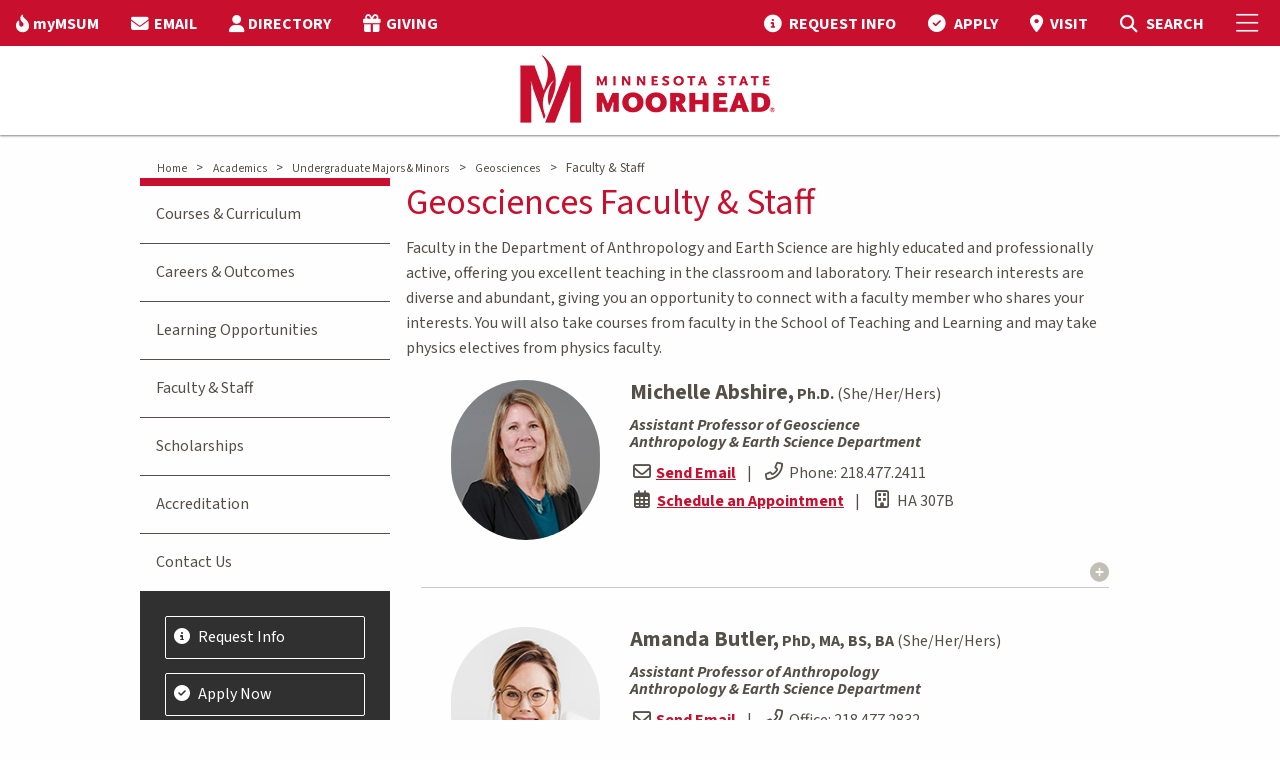

--- FILE ---
content_type: text/html; charset=utf-8
request_url: https://www.mnstate.edu/academics/majors/geosciences/faculty-staff
body_size: 63823
content:


<!DOCTYPE html>
<html lang="en" class="no-js">
<head>
    <meta charset="utf-8" />
    <title>
        Geosciences Faculty &amp; Staff at Minnesota State Moorhead
    </title>
    <meta name="description" content="Faculty in Minnesota State Moorhead Geosciences are highly educated and professionally active, offering you excellent teaching in the classroom and laboratory." />
    <meta name="keywords" content="MSUM, MSU Moorhead, Minnesota State University Moorhead, Minnesota State Moorhead, Moorhead, Minnesota, college, academics, MSU, MnSCU, University, Moorhead State, MN, midwest,higher education,colleges,university,college,universities,field school,research,regional science center,professional conferences,cultural study tours,center for geospatial studies,geospatial studies,geographic information science (gis),gis,geographic information science,archaeological,archaeology lab,geosciences,geoscience,geoscience degree,geoscience major,geosciences degree,geosciences major,bs in geosciences,geosciences bs,nature geosciences,geology,hydrology,earth science,geographical sciences,geoarchaeology,geosciences learning opportunities,geosciences courses,geosciences curriculum,bs degree in geosciences" />

    <!--Open Graph-->
    <meta property="og:title" content="Geosciences Faculty &amp; Staff at Minnesota State Moorhead" />

        <meta property="og:image" content="" />

    <meta property="og:image:width" content="1366" />
    <meta property="og:image:height" content="911" />
    <meta property="og:video" content="" />
    <meta property="og:video:width" content="1366" />
    <meta property="og:video:height" content="911" />
    <meta property="og:description" content="Faculty in Minnesota State Moorhead Geosciences are highly educated and professionally active, offering you excellent teaching in the classroom and laboratory." />
    <!--End Open Graph-->
    <!--Twitter-->
    <meta property="twitter:card" content="summary_large_image" />
    <meta property="twitter:description" content="Faculty in Minnesota State Moorhead Geosciences are highly educated and professionally active, offering you excellent teaching in the classroom and laboratory." />
    <meta property="twitter:image" content="" />
    <!--End Twitter-->
    <meta name="facebook-domain-verification" content="nuc0lmxh2pd9ut38fr2p6ikq0zuzhm" />

    <!-- Google Tag Manager -->
    <script>
        (function (w, d, s, l, i) {
            w[l] = w[l] || []; w[l].push({
                'gtm.start':
                    new Date().getTime(), event: 'gtm.js'
            }); var f = d.getElementsByTagName(s)[0],
                j = d.createElement(s), dl = l != 'dataLayer' ? '&l=' + l : ''; j.async = true; j.src =
                    'https://www.googletagmanager.com/gtm.js?id=' + i + dl; f.parentNode.insertBefore(j, f);
        })(window, document, 'script', 'dataLayer', 'GTM-WSW5G7');
    </script>

    <!-- End Google Tag Manager -->
    <link rel="preconnect" href="https://fonts.googleapis.com">
    <link rel="preconnect" href="https://fonts.gstatic.com" crossorigin>
    <link href="https://fonts.googleapis.com/css2?family=Source+Sans+3:ital,wght@0,200..900;1,200..900&display=swap" rel="stylesheet">
    <link rel="Shortcut Icon" href="/img/favicon.ico" />
    <link rel="apple-touch-icon" href="/img/apple-touch-icon.png" />
    <meta name="viewport" content="width=device-width, initial-scale=1.0" />
    <link rel="stylesheet" type="text/css" href="https://cdn.datatables.net/v/zf/dt-1.10.24/r-2.2.7/datatables.min.css" />
    <script data-search-pseudo-elements src="https://kit.fontawesome.com/5bb8ccfb1f.js" crossorigin="anonymous"></script>
    <link href="/css/bundle.css?v=251" rel="stylesheet" type="text/css" />


    <script src="https://cdnjs.cloudflare.com/ajax/libs/jquery/3.3.1/jquery.min.js" crossorigin="anonymous"></script>
    <script src="https://cdnjs.cloudflare.com/ajax/libs/jqueryui/1.11.4/jquery-ui.min.js"></script>
    <script src="/foundation-6.5.1/js/vendor/foundation.js"></script>

    
    <link rel="canonical" href="https://www.mnstate.edu/academics/majors/geosciences/faculty-staff" />

</head>
<body>

        <!-- Google Tag Manager (noscript) -->
        <noscript>
            <iframe src="https://www.googletagmanager.com/ns.html?id=GTM-WSW5G7"
                    height="0" width="0" style="display:none;visibility:hidden"></iframe>
        </noscript>
        <!-- End Google Tag Manager (noscript) -->
    
    
    


    <div class="hide-for-print">
    <div id="offCanvas" class="off-canvas position-right" data-off-canvas data-content-scroll="false">
        <button class="close-button" aria-label="Close menu" type="button" data-close>
            <span aria-hidden="true">&times;</span>
        </button>
        <div>
            <ul class="menu-header">
                <li></li>
            </ul>
            <ul class="accordion-menu vertical menu" data-accordion-menu data-multi-open="false" data-submenu-toggle="true" style="border-bottom: none;">
                    <li class="menu vertical nested">
                        <a href="/academics" target="">Academics</a>
                            <ul>
                                    <li>
                                        <a href="/academics/majors" target="">Undergraduate Majors &amp; Minors</a>
                                    </li>
                                    <li>
                                        <a href="/academics/graduate" target="">Graduate Degrees &amp; Certificates</a>
                                    </li>
                                    <li>
                                        <a href="/academics/online" target="">Online &amp; Distance Education</a>
                                    </li>
                                    <li>
                                        <a href="/academics/transfer" target="">Transfer Degrees</a>
                                    </li>
                                    <li>
                                        <a href="/academics/calendars" target="">Academic Calendars</a>
                                    </li>
                                    <li>
                                        <a href="/academics/accelerated-options" target="">Accelerated Options</a>
                                    </li>
                                    <li>
                                        <a href="/academics/requirements" target="">Academic Requirements</a>
                                    </li>
                                    <li>
                                        <a href="/academics/support" target="">Academic Support</a>
                                    </li>
                                    <li>
                                        <a href="/academics/opportunities" target="">Academic Opportunities</a>
                                    </li>
                                    <li>
                                        <a href="/about/accreditation" target="_top">Accreditation</a>
                                    </li>
                                    <li>
                                        <a href="/academics/colleges-schools" target="">Colleges, Schools &amp; Departments</a>
                                    </li>
                                    <li>
                                        <a href="/library" target="_top">Library</a>
                                    </li>
                            </ul>
                    </li>
                    <li class="menu vertical nested">
                        <a href="/admissions" target="">Admissions</a>
                            <ul>
                                    <li>
                                        <a href="/admissions/freshman" target="_top">Undergraduate</a>
                                    </li>
                                    <li>
                                        <a href="/admissions/freshman" target="">Freshman</a>
                                    </li>
                                    <li>
                                        <a href="/admissions/transfer" target="">Transfer</a>
                                    </li>
                                    <li>
                                        <a href="/admissions/international" target="">International</a>
                                    </li>
                                    <li>
                                        <a href="/admissions/online" target="">Online</a>
                                    </li>
                                    <li>
                                        <a href="/admissions/graduate" target="">Graduate</a>
                                    </li>
                                    <li>
                                        <a href="/admissions/military" target="">Veteran &amp; Military</a>
                                    </li>
                                    <li>
                                        <a href="/admissions/prospective-parents-families" target="">Prospective Parents &amp; Families</a>
                                    </li>
                                    <li>
                                        <a href="/admissions/representatives" target="">Contact Your Representative</a>
                                    </li>
                                    <li>
                                        <a href="/admissions/admitted" target="">Admitted</a>
                                    </li>
                                    <li>
                                        <a href="/admissions/request-information" target="">Request Information</a>
                                    </li>
                                    <li>
                                        <a href="/admissions/visit" target="">Visit Campus</a>
                                    </li>
                                    <li>
                                        <a href="/admissions/apply-now" target="">Apply Now</a>
                                    </li>
                            </ul>
                    </li>
                    <li class="menu vertical nested">
                        <a href="/cost-aid" target="">Cost &amp; Aid</a>
                            <ul>
                                    <li>
                                        <a href="/cost-aid/undergraduate" target="">Cost of Attendance</a>
                                    </li>
                                    <li>
                                        <a href="/cost-aid/tuition-fees" target="">Tuition &amp; Fees</a>
                                    </li>
                                    <li>
                                        <a href="/cost-aid/payment-options" target="">Payment Options</a>
                                    </li>
                                    <li>
                                        <a href="/cost-aid/tuition-fees/payment-dates" target="">Payment Dates</a>
                                    </li>
                                    <li>
                                        <a href="/cost-aid/financial-aid/apply" target="">Apply for Aid</a>
                                    </li>
                                    <li>
                                        <a href="/cost-aid/financial-aid" target="">Financial Aid</a>
                                    </li>
                                    <li>
                                        <a href="/cost-aid/scholarships" target="">Scholarships</a>
                                    </li>
                                    <li>
                                        <a href="/cost-aid/net-price-calculator" target="">Net Price Calculator</a>
                                    </li>
                            </ul>
                    </li>
                    <li class="menu vertical nested">
                        <a href="/student-life" target="">Student Life</a>
                            <ul>
                                    <li>
                                        <a href="/student-life/diversity-equity-inclusion" target="">Diversity, Equity &amp; Inclusion</a>
                                    </li>
                                    <li>
                                        <a href="/student-life/housing" target="_top">Housing</a>
                                    </li>
                                    <li>
                                        <a href="/student-life/housing/learning-communities" target="_top">Learning Communities</a>
                                    </li>
                                    <li>
                                        <a href="/student-life/dining" target="">Dining</a>
                                    </li>
                                    <li>
                                        <a href="/student-life/fm-area" target="">Fargo-Moorhead Area</a>
                                    </li>
                                    <li>
                                        <a href="/student-life/student-activities" target="_top">Organizations &amp; Activities</a>
                                    </li>
                                    <li>
                                        <a href="/student-life/health-wellness" target="">Health &amp; Wellness</a>
                                    </li>
                                    <li>
                                        <a href="/student-life/public-safety" target="">Safety &amp; Security</a>
                                    </li>
                                    <li>
                                        <a href="/student-life/student-services" target="">Student Services</a>
                                    </li>
                                    <li>
                                        <a href="/student-life/dean-students/case-management-services/immediate-needs" target="">Basic Need Resources</a>
                                    </li>
                            </ul>
                    </li>
                    <li class="menu vertical nested">
                        <a href="/athletics-recreation" target="">Athletics</a>
                            <ul>
                                    <li>
                                        <a href="https://www.msumdragons.com/" target="_top">Dragon Athletics</a>
                                    </li>
                                    <li>
                                        <a href="/athletics-recreation/club-sports" target="">Club Sports</a>
                                    </li>
                                    <li>
                                        <a href="/athletics-recreation/intramurals" target="">Intramurals</a>
                                    </li>
                                    <li>
                                        <a href="/athletics-recreation/recreation" target="">Recreation</a>
                                    </li>
                            </ul>
                    </li>
                    <li class="menu vertical nested">
                        <a href="/visitors" target="">Visitors</a>
                            <ul>
                                    <li>
                                        <a href="/visitors/alumni" target="_top">Alumni</a>
                                    </li>
                                    <li>
                                        <a href="/visitors/family" target="">Parents &amp; Family</a>
                                    </li>
                                    <li>
                                        <a href="/about/engaged-learning" target="_top">Community Engagement</a>
                                    </li>
                                    <li>
                                        <a href="/foundation" target="_top">MSUM Foundation</a>
                                    </li>
                                    <li>
                                        <a href="/visitors/maps" target="">Maps &amp; Parking</a>
                                    </li>
                                    <li>
                                        <a href="/admissions/visit" target="_top">Campus Visit</a>
                                    </li>
                                    <li>
                                        <a href="/admissions/visit/virtual-tour" target="_blank">Virtual Tour</a>
                                    </li>
                                    <li>
                                        <a href="https://news.mnstate.edu/" target="_top">News</a>
                                    </li>
                                    <li>
                                        <a href="https://www.bkstr.com/mnstatestore/home" target="_top">Bookstore</a>
                                    </li>
                                    <li>
                                        <a href="/foundation/give" target="_top">Donate</a>
                                    </li>
                            </ul>
                    </li>
                    <li class="menu vertical nested">
                        <a href="/about" target="">About</a>
                            <ul>
                                    <li>
                                        <a href="/about/mission-strategic-framework" target="">Mission, Vision &amp; Values</a>
                                    </li>
                                    <li>
                                        <a href="/about/accreditation" target="">Accreditation &amp; Compliance</a>
                                    </li>
                                    <li>
                                        <a href="/about/facts" target="">Facts</a>
                                    </li>
                                    <li>
                                        <a href="/about/institutional-effectiveness/institutional-reports" target="">Student Achievement Information</a>
                                    </li>
                                    <li>
                                        <a href="https://nces.ed.gov/collegenavigator/?q=minnesota&#x2B;state&#x2B;university&#x2B;moorhead&amp;s=all&amp;l=91&#x2B;94&amp;id=174358" target="_top">College Profile</a>
                                    </li>
                                    <li>
                                        <a href="/about/history-traditions" target="">Our History &amp; Traditions</a>
                                    </li>
                                    <li>
                                        <a href="/visitors/maps/webcam" target="_top">Our Campus</a>
                                    </li>
                                    <li>
                                        <a href="/about/university-leadership" target="">University Leadership</a>
                                    </li>
                                    <li>
                                        <a href="/about/president" target="">Meet Our President</a>
                                    </li>
                                    <li>
                                        <a href="/about/mission-strategic-framework" target="">Strategic Framework</a>
                                    </li>
                                    <li>
                                        <a href="/about/policies-procedures" target="">Policies &amp; Procedures</a>
                                    </li>
                                    <li>
                                        <a href="/academics/opportunities/artificial-intelligence" target="">Institute of Applied AI</a>
                                    </li>
                            </ul>
                    </li>
                    <li class="menu vertical nested hide-for-large">
                        <a alt="myMSUM" href="/mymsum">myMSUM</a>
                    </li>
                    <li class="menu vertical nested hide-for-large">
                        <a alt="EMAIL" href="https://outlook.com/minnstate.edu">EMAIL</a>
                    </li>
                    <li class="menu vertical nested hide-for-large">
                        <a alt="DIRECTORY" href="/directory">DIRECTORY</a>
                    </li>
                    <li class="menu vertical nested hide-for-large">
                        <a alt="GIVING" href="/foundation/give">GIVING</a>
                    </li>
            </ul>
        </div>
        <div>
                <!-- Visit Apply Buttons -->
                <div class="small-shrink text-center flex-dir-column" style="display: flex; padding-top: 1em;">
                    <a class="light-button" href="/admissions/request-information" title="Request info">
                        Request Info
                    </a>
                    <a class="light-button" href="/admissions/visit" title="Visit campus">
                        Visit
                    </a>
                    <a class="dark-button" href="/admissions/apply-now" title="Apply now">
                        Apply
                    </a>
                </div>
            <!-- Search -->
            <div id="top-search-container" class="search-form cell" style="padding: 1em;">
                <form action="/search/" method="get">
                    <div class="input-group">
                        <span class="input-group-label"><i class="fa fa-magnifying-glass"></i></span>
                        <input name="q" type="text" id="siteSearchTxt" class="search input-group-field" placeholder="Search mnstate.edu" title="Search Input" />
                        <div class="input-group-button">
                            <input type="submit" value="Submit" id="siteSearchBtn" class="button" />
                        </div>
                    </div>
                </form>
            </div>
        </div>

    </div>
</div>

<header>
    <div class="data-sticky-container">
        <div class="sticky" data-sticky data-options="marginTop:0;stickyOn:small;">
            <div class="hide-for-print" id="top-nav">
                <div class="grid-container-full">
                    <div class="grid-x">
                        <div class="cell shrink">
                            <ul class="dropdown menu align-right top-menu top-menu-left" data-dropdown-menu>
                                    <li class="show-for-large">
                                        <a alt="myMSUM" href="/mymsum"><i class="fa-solid fa-fire-flame-curved"></i><span class="top-nav-label">myMSUM</span></a>
                                    </li>
                                    <li class="show-for-large">
                                        <a alt="EMAIL" href="https://outlook.com/minnstate.edu"><i class="fas fa-envelope"></i><span class="top-nav-label">EMAIL</span></a>
                                    </li>
                                    <li class="show-for-large">
                                        <a alt="DIRECTORY" href="/directory"><i class="fas fa-user"></i><span class="top-nav-label">DIRECTORY</span></a>
                                    </li>
                                    <li class="show-for-large">
                                        <a alt="GIVING" href="/foundation/give"><i class="fas fa-gift"></i><span class="top-nav-label">GIVING</span></a>
                                    </li>
                            </ul>
                        </div>
                        <div class="cell auto">
                            <nav class="right-menu">
                                <ul class="dropdown menu align-right top-menu" data-dropdown-menu>
                                            <li class="top-menu-link hide-for-small-only">
                                                <a alt="REQUEST INFO" href="/admissions/request-information">
                                                    <i class="fas fa-circle-info"></i>
                                                    <span class="top-nav-label">REQUEST INFO</span></a>
                                            </li>
                                            <li class="top-menu-link hide-for-small-only">
                                                <a alt="APPLY" href="/admissions/apply-now">
                                                    <i class="fa-solid fa-circle-check"></i>
                                                    <span class="top-nav-label">APPLY</span></a>
                                            </li>
                                            <li class="top-menu-link hide-for-small-only">
                                                <a alt="VISIT" href="/admissions/visit">
                                                    <i class="fa-solid fa-location-dot"></i>
                                                    <span class="top-nav-label">VISIT</span></a>
                                            </li>
                                    <li class="search-icon search-open">
                                        <a alt="MSUM Site Search" href="#" class="open-search" aria-label="Toggle Search">
                                            <i class="fas fa-magnifying-glass"></i>
                                            <span class="show-for-sr">Toggle Search</span>
                                            <span class="hide-for-small-only">SEARCH</span>
                                        </a>
                                    </li>
                                    <li id="top-search-container">
                                        <form action="/search/" method="get">
                                            <div class="input-group">
                                                <span class="input-group-label"><i class="fa fa-magnifying-glass"></i></span>
                                                <input name="q" type="text" id="siteSearchTxt" class="search input-group-field" placeholder="Search mnstate.edu" title="Search Input" />
                                                <div class="input-group-button">
                                                    <input type="submit" value="Submit" id="siteSearchBtn" class="button" />
                                                </div>
                                            </div>
                                        </form>
                                    </li>
                                </ul>
                            </nav>
                        </div>
                        <div class="cell shrink">
                            <nav class="right-menu">
                                <ul class="menu top-menu">
                                    <li><a href="javascript:void(0)" data-toggle="offCanvas" aria-label="Toggle Mobile Menu"><i class="fal fa-bars"></i><span class="show-for-sr">Toggle Mobile Menu</span></a></li>
                                </ul>
                            </nav>
                        </div>
                    </div>
                </div>
            </div>
            <div id="transparent-header" class="opaque-bg">
                <div id="main-nav-container">
                    <div class="grid-container-full">
                        <div class="grid-x">
                            <div id="logo">
                                    <a href="/" id="Header1_LogoLink" alt="MSUM Home Page"><img src="/img/MSUM-Logo.png" id="Header1_LogoImage" alt="MSUM Home Page" /></a>
                            </div>
                        </div>
                    </div>
                </div>
            </div>
        </div>
    </div>
</header>

    <div id="main-body" class=" off-canvas-content" data-off-canvas-content>
        <section id="feature-image">
        </section>
        

    <div class="alert-container  ">
            <div class="alert-wrapper grid-container">
            </div>
        </div>


        <div id="main-content">
                <div class="grid-container no-pad">
                    <div class="grid-margin-x">
                        <div class="breadcrumbs hide-for-print" style="margin-top:.5rem">
                            <div>
                                <div class="breadcrumbs" style="margin-left:1.5rem">
                                        <span style="white-space:nowrap">
                                            <a href="/" target="">Home</a>
                                            <span class="arrow">&gt; </span>
                                        </span>
                                        <span style="white-space:nowrap">
                                            <a href="/academics" target="">Academics</a>
                                            <span class="arrow">&gt; </span>
                                        </span>
                                        <span style="white-space:nowrap">
                                            <a href="/academics/majors" target="">Undergraduate Majors &amp; Minors</a>
                                            <span class="arrow">&gt; </span>
                                        </span>
                                        <span style="white-space:nowrap">
                                            <a href="/academics/majors/geosciences" target="">Geosciences</a>
                                            <span class="arrow">&gt; </span>
                                        </span>
                                    <span style="white-space:nowrap">
                                        Faculty &amp; Staff
                                    </span>
                                </div>
                            </div>
                        </div>
                    </div>
                </div>

            



<div class="grid-container no-pad">
    <div class="grid-x no-pad">
        <div class="cell medium-12 large-order-2 large-9">
            <div class="main-content">
                
<div>
    <h1>Geosciences Faculty &amp; Staff</h1>

    <div>
        
<p>Faculty in the Department of Anthropology and Earth Science are highly educated and professionally active, offering you excellent teaching in the classroom and laboratory. Their research interests are diverse and abundant, giving you an opportunity to connect with a faculty member who shares your interests. You will also take courses from faculty in the School of Teaching and Learning and may take physics electives from physics faculty.</p>




<div>
        <div class="directory-contact-container" data-id="12167" data-list-type="Employee">
            <input type="hidden" class="fullname-val" value="Michelle Abshire" />
            
<div class="grid-margin-x grid-x align-center-middle directory-container" style="margin:1rem 0">
    <div class="small-12 medium-3 cell text-left medium-text-center directory-picture">
            <div><img class="profile-pic-placeholder" src="/Directory/GetPhoto?image=3cbe6b28-d0e8-4696-8ae3-0de62d8ce65d.jpg" /></div>
    </div>
    <div class="small-12 medium-8 cell">
        <div class="profile-wrapper">
            <div>
                    <span class="bold" style="font-size: 1.35em;">Michelle Abshire,</span>
                    <span class="bold">Ph.D.</span>

                    <span margin-left: .5rem">(She/Her/Hers)</span>
            </div>

            <div class="cluster">
                <div class="italic">Assistant Professor of Geoscience</div>
                <div class="italic">Anthropology &amp; Earth Science Department</div>
            </div>

            <div style="line-height:1.75rem">
                <div style="margin-top:.5rem">
                    <i class="far fa-envelope fa-fw"></i>
                        <a class="initiate-email">Send Email</a>
                        <span style="margin:0 .5rem">|</span>
                        <span style="white-space: nowrap"><i class="far fa-phone-flip fa-fw" style="margin-right:.25rem"></i>Phone: <a href='tel:218.477.2411' class='hide-for-large'>218.477.2411</a><span class='show-for-large'>218.477.2411</span></span>
                </div>
                <div>
                        <span><i class="far fa-calendar-days fa-fw" style="margin-right:.25rem"></i><a href="https://outlook.office.com/bookwithme/user/15fc11415e524059b3f921f3ca2238b7%40mnstate.edu?anonymous&amp;ismsaljsauthenabled=true" title="Schedule an appointment">Schedule an Appointment</a></span>
                        <span style="margin:0 .5rem">|</span>
                            <span><i class="far fa-building fa-fw" style="margin-right:.25rem"></i>HA 307B</span>
                </div>
                <div style="margin-left: -.25rem; display: inline-block;">
                </div>
            </div>
        </div>

    </div>
        <div class="small-12 cell bio-container" style="margin-top:1rem">
            <div class="short-bio">
                
                    <span style="text-align: right">
                        <a id="ExpandBio" class="Expand-Bio"><i class="fas fa-circle-plus"></i></a>
                    </span>
            </div>
            <div class="short-bio" style="display:none;">
                I am a broadly-trained geologist specializing in marine sedimentary processes and geochemistry. I am also interested in carbon cycling in the lakes and wetlands of the prairie pothole region.
                <a id="MinimizeBio" class="Expand-Bio" style="display: none"><i class="fas fa-circle-minus"></i></a>
            </div>
            <hr />
        </div>
</div>


        </div>
        <div class="directory-contact-container" data-id="3460" data-list-type="Employee">
            <input type="hidden" class="fullname-val" value="Amanda Butler" />
            
<div class="grid-margin-x grid-x align-center-middle directory-container" style="margin:1rem 0">
    <div class="small-12 medium-3 cell text-left medium-text-center directory-picture">
            <div><img class="profile-pic-placeholder" src="/Directory/GetPhoto?image=d2c7ba0a-de75-4782-8def-ef146df31418.jpg" /></div>
    </div>
    <div class="small-12 medium-8 cell">
        <div class="profile-wrapper">
            <div>
                    <span class="bold" style="font-size: 1.35em;">Amanda Butler,</span>
                    <span class="bold">PhD, MA, BS, BA</span>

                    <span margin-left: .5rem">(She/Her/Hers)</span>
            </div>

            <div class="cluster">
                <div class="italic">Assistant Professor of Anthropology</div>
                <div class="italic">Anthropology &amp; Earth Science Department</div>
            </div>

            <div style="line-height:1.75rem">
                <div style="margin-top:.5rem">
                    <i class="far fa-envelope fa-fw"></i>
                        <a class="initiate-email">Send Email</a>
                        <span style="margin:0 .5rem">|</span>
                        <span style="white-space: nowrap"><i class="far fa-phone-flip fa-fw" style="margin-right:.25rem"></i>Office: <a href='tel:218.477.2832' class='hide-for-large'>218.477.2832</a><span class='show-for-large'>218.477.2832</span></span>
                </div>
                <div>
                            <span><i class="far fa-building fa-fw" style="margin-right:.25rem"></i>KH 206</span>
                </div>
                <div style="margin-left: -.25rem; display: inline-block;">
                </div>
            </div>
        </div>

    </div>
        <div class="small-12 cell bio-container" style="margin-top:1rem">
            <div class="short-bio">
                Assistant Professor of Anthropology; University of Illinois at Urbana-Champaign; I am an a...
                    <span style="text-align: right">
                        <a id="ExpandBio" class="Expand-Bio"><i class="fas fa-circle-plus"></i></a>
                    </span>
            </div>
            <div class="short-bio" style="display:none;">
                Assistant Professor of Anthropology; University of Illinois at Urbana-Champaign; I am an anthropological geoarchaeologist specializing in North American archaeology, specifically the archaeology of ancient missions and the Cahokia diaspora. Other interests include historic archaeology and the archaeology of vice, religious movements and transitions, landscape studies, lithic and archaeometric analyses and relational ontologies.
                <a id="MinimizeBio" class="Expand-Bio" style="display: none"><i class="fas fa-circle-minus"></i></a>
            </div>
            <hr />
        </div>
</div>


        </div>
        <div class="directory-contact-container" data-id="1633" data-list-type="Employee">
            <input type="hidden" class="fullname-val" value="Russell Colson" />
            
<div class="grid-margin-x grid-x align-center-middle directory-container" style="margin:1rem 0">
    <div class="small-12 medium-3 cell text-left medium-text-center directory-picture">
            <div><img class="profile-pic-placeholder" src="/Directory/GetPhoto?image=0e309046-bf2c-4591-bb55-17d1baa872fe.jpg" /></div>
    </div>
    <div class="small-12 medium-8 cell">
        <div class="profile-wrapper">
            <div>
                    <span class="bold" style="font-size: 1.35em;">Russell Colson,</span>
                    <span class="bold">PhD, BS</span>

            </div>

            <div class="cluster">
                <div class="italic">Adjunct</div>
                <div class="italic">Anthropology &amp; Earth Science Department</div>
            </div>

            <div style="line-height:1.75rem">
                <div style="margin-top:.5rem">
                    <i class="far fa-envelope fa-fw"></i>
                        <a class="initiate-email">Send Email</a>
                        <span style="margin:0 .5rem">|</span>
                        <span style="white-space: nowrap"><i class="far fa-phone-flip fa-fw" style="margin-right:.25rem"></i>Phone: <a href='tel:218.477.5832' class='hide-for-large'>218.477.5832</a><span class='show-for-large'>218.477.5832</span></span>
                </div>
                <div>
                            <span><i class="far fa-building fa-fw" style="margin-right:.25rem"></i>KH 201</span>
                </div>
                <div style="margin-left: -.25rem; display: inline-block;">
                        <div class="social-links-container">
                            <a href="http://web.mnstate.edu/colson" title="http://web.mnstate.edu/colson" target="_blank"><i class="far fa-globe social-links-directory"></i></a>
                        </div>
                </div>
            </div>
        </div>

    </div>
        <div class="small-12 cell bio-container" style="margin-top:1rem">
            <div class="short-bio">
                
                    <span style="text-align: right">
                        <a id="ExpandBio" class="Expand-Bio"><i class="fas fa-circle-plus"></i></a>
                    </span>
            </div>
            <div class="short-bio" style="display:none;">
                Ph.D., Geological Sciences, University of Tennessee; Areas of Interest: Earth science education, experimental petrology, planetary science, and geochemistry
                <a id="MinimizeBio" class="Expand-Bio" style="display: none"><i class="fas fa-circle-minus"></i></a>
            </div>
            <hr />
        </div>
</div>


        </div>
        <div class="directory-contact-container" data-id="1938" data-list-type="Employee">
            <input type="hidden" class="fullname-val" value="Erik Gooding" />
            
<div class="grid-margin-x grid-x align-center-middle directory-container" style="margin:1rem 0">
    <div class="small-12 medium-3 cell text-left medium-text-center directory-picture">
            <div><img class="profile-pic-placeholder" src="/Directory/GetPhoto?image=9ce98526-83c5-4998-90bc-6f6aaec43c01.jpg" /></div>
    </div>
    <div class="small-12 medium-8 cell">
        <div class="profile-wrapper">
            <div>
                    <span class="bold" style="font-size: 1.35em;">Erik Gooding,</span>
                    <span class="bold">PhD, MA, BA</span>

            </div>

            <div class="cluster">
                <div class="italic">Professor</div>
                <div class="italic">Anthropology &amp; Earth Science Department | Regional Science Center</div>
            </div>

            <div style="line-height:1.75rem">
                <div style="margin-top:.5rem">
                    <i class="far fa-envelope fa-fw"></i>
                        <a class="initiate-email">Send Email</a>
                        <span style="margin:0 .5rem">|</span>
                        <span style="white-space: nowrap"><i class="far fa-phone-flip fa-fw" style="margin-right:.25rem"></i>Phone: <a href='tel:218.477.4044' class='hide-for-large'>218.477.4044</a><span class='show-for-large'>218.477.4044</span></span>
                </div>
                <div>
                            <span><i class="far fa-building fa-fw" style="margin-right:.25rem"></i>KH 212</span>
                </div>
                <div style="margin-left: -.25rem; display: inline-block;">
                </div>
            </div>
        </div>

    </div>
        <div class="small-12 cell bio-container" style="margin-top:1rem">
            <div class="short-bio">
                Professor of Anthropology; Ph.D., Anthropology, Indiana University; Areas of Interest: Ant...
                    <span style="text-align: right">
                        <a id="ExpandBio" class="Expand-Bio"><i class="fas fa-circle-plus"></i></a>
                    </span>
            </div>
            <div class="short-bio" style="display:none;">
                Professor of Anthropology; Ph.D., Anthropology, Indiana University; Areas of Interest: Anthropology of the arts (dance, music, and verbal arts), ethnohistory, visual anthropology, ethnomusicology, American Indians of the Great Plains and Prairies (Lakota, Dakota, Assiniboine, and Stoney) and the Great Lakes (Meskwaki).
                <a id="MinimizeBio" class="Expand-Bio" style="display: none"><i class="fas fa-circle-minus"></i></a>
            </div>
            <hr />
        </div>
</div>


        </div>
        <div class="directory-contact-container" data-id="1872" data-list-type="Employee">
            <input type="hidden" class="fullname-val" value="Karl Leonard" />
            
<div class="grid-margin-x grid-x align-center-middle directory-container" style="margin:1rem 0">
    <div class="small-12 medium-3 cell text-left medium-text-center directory-picture">
            <div><img class="profile-pic-placeholder" src="/Directory/GetPhoto?image=5a338e0f-0623-4677-b710-afe73ab28b7b.jpg" /></div>
    </div>
    <div class="small-12 medium-8 cell">
        <div class="profile-wrapper">
            <div>
                    <span class="bold" style="font-size: 1.35em;">Karl Leonard,</span>
                    <span class="bold">PhD, MS, BS</span>

            </div>

            <div class="cluster">
                <div class="italic">Professor</div>
                <div class="italic">Anthropology &amp; Earth Science Department</div>
            </div>

            <div style="line-height:1.75rem">
                <div style="margin-top:.5rem">
                    <i class="far fa-envelope fa-fw"></i>
                        <a class="initiate-email">Send Email</a>
                        <span style="margin:0 .5rem">|</span>
                        <span style="white-space: nowrap"><i class="far fa-phone-flip fa-fw" style="margin-right:.25rem"></i>Phone: <a href='tel:218.477.2682' class='hide-for-large'>218.477.2682</a><span class='show-for-large'>218.477.2682</span></span>
                </div>
                <div>
                            <span><i class="far fa-building fa-fw" style="margin-right:.25rem"></i>KH 213</span>
                </div>
                <div style="margin-left: -.25rem; display: inline-block;">
                        <div class="social-links-container">
                            <a href="http://web.mnstate.edu/leonard" title="http://web.mnstate.edu/leonard" target="_blank"><i class="far fa-globe social-links-directory"></i></a>
                        </div>
                </div>
            </div>
        </div>

    </div>
        <div class="small-12 cell bio-container" style="margin-top:1rem">
            <div class="short-bio">
                
                    <span style="text-align: right">
                        <a id="ExpandBio" class="Expand-Bio"><i class="fas fa-circle-plus"></i></a>
                    </span>
            </div>
            <div class="short-bio" style="display:none;">
                Associate Professor of Geology; Ph.D., Geology, Indiana University; Areas of Interest: Sequence stratigraphy, paleoecology and taphonomy, science education
                <a id="MinimizeBio" class="Expand-Bio" style="display: none"><i class="fas fa-circle-minus"></i></a>
            </div>
            <hr />
        </div>
</div>


        </div>
        <div class="directory-contact-container" data-id="1942" data-list-type="Employee">
            <input type="hidden" class="fullname-val" value="Andrew Marry" />
            
<div class="grid-margin-x grid-x align-center-middle directory-container" style="margin:1rem 0">
    <div class="small-12 medium-3 cell text-left medium-text-center directory-picture">
            <div><img class="profile-pic-placeholder" src="/Directory/GetPhoto?image=7c71685d-3b0a-4bac-b1b4-7b08ccbb96d5.jpg" /></div>
    </div>
    <div class="small-12 medium-8 cell">
        <div class="profile-wrapper">
            <div>
                    <span class="bold" style="font-size: 1.35em;">Andrew Marry,</span>
                    <span class="bold">PhD, MS, BS</span>

            </div>

            <div class="cluster">
                <div class="italic">Professor, Chair of School of Science</div>
                <div class="italic">Anthropology &amp; Earth Science Department | Biosciences Department | School of Science</div>
            </div>

            <div style="line-height:1.75rem">
                <div style="margin-top:.5rem">
                    <i class="far fa-envelope fa-fw"></i>
                        <a class="initiate-email">Send Email</a>
                        <span style="margin:0 .5rem">|</span>
                        <span style="white-space: nowrap"><i class="far fa-phone-flip fa-fw" style="margin-right:.25rem"></i>Phone: <a href='tel:218.477.2570' class='hide-for-large'>218.477.2570</a><span class='show-for-large'>218.477.2570</span></span>
                </div>
                <div>
                            <span><i class="far fa-building fa-fw" style="margin-right:.25rem"></i>HA 407B</span>
                </div>
                <div style="margin-left: -.25rem; display: inline-block;">
                        <div class="social-links-container">
                            <a href="http://web.mnstate.edu/marryand" title="http://web.mnstate.edu/marryand" target="_blank"><i class="far fa-globe social-links-directory"></i></a>
                        </div>
                </div>
            </div>
        </div>

    </div>
        <div class="small-12 cell bio-container" style="margin-top:1rem">
            <div class="short-bio">
                Research interests: Aquaponics is the combination of aquaculture and hydroponics for food ...
                    <span style="text-align: right">
                        <a id="ExpandBio" class="Expand-Bio"><i class="fas fa-circle-plus"></i></a>
                    </span>
            </div>
            <div class="short-bio" style="display:none;">
                Research interests: Aquaponics is the combination of aquaculture and hydroponics for food production that uses a closed system that produces a symbiotic relationship between the fish and plants. In order for increased plant growth and development to occur, many processes, such as photosynthesis, respiration, biochemical alterations, and adaptations to plants have to occur at the cellular level. The appearance of any induced change to the &#x201C;basal&#x201D; biology of higher plants is ultimately manifested within the plant cell wall matrix. Such modifications govern their structural characteristics that, in turn, determine their physico-chemical properties.&#xD;&#xA;&#xD;&#xA;Teaching Assignments: Human Biology, Biology Today, General Botany&#xD;&#xA;
                <a id="MinimizeBio" class="Expand-Bio" style="display: none"><i class="fas fa-circle-minus"></i></a>
            </div>
            <hr />
        </div>
</div>


        </div>
        <div class="directory-contact-container" data-id="9905" data-list-type="Employee">
            <input type="hidden" class="fullname-val" value="Jeremy  Planteen" />
            
<div class="grid-margin-x grid-x align-center-middle directory-container" style="margin:1rem 0">
    <div class="small-12 medium-3 cell text-left medium-text-center directory-picture">
            <i class="fas fa-circle-user" style="font-size:10rem; color: #d1d1d1;"></i>
    </div>
    <div class="small-12 medium-8 cell">
        <div class="profile-wrapper">
            <div>
                    <span class="bold" style="font-size: 1.35em;">Jeremy  Planteen,</span>
                    <span class="bold">MA, BA</span>

            </div>

            <div class="cluster">
                <div class="italic">Adjunct</div>
                <div class="italic">Anthropology &amp; Earth Science Department</div>
            </div>

            <div style="line-height:1.75rem">
                <div style="margin-top:.5rem">
                    <i class="far fa-envelope fa-fw"></i>
                        <a class="initiate-email">Send Email</a>
                </div>
                <div>
                </div>
                <div style="margin-left: -.25rem; display: inline-block;">
                </div>
            </div>
        </div>

    </div>
        <div class="small-12 cell bio-container" style="margin-top:1rem">
            <div class="short-bio">
                
            </div>
            <div class="short-bio" style="display:none;">
                
                <a id="MinimizeBio" class="Expand-Bio" style="display: none"><i class="fas fa-circle-minus"></i></a>
            </div>
            <hr />
        </div>
</div>


        </div>
        <div class="directory-contact-container" data-id="1871" data-list-type="Employee">
            <input type="hidden" class="fullname-val" value="Paul Sando" />
            
<div class="grid-margin-x grid-x align-center-middle directory-container" style="margin:1rem 0">
    <div class="small-12 medium-3 cell text-left medium-text-center directory-picture">
            <div><img class="profile-pic-placeholder" src="/Directory/GetPhoto?image=14d91416-2421-4cca-a9c3-cb9ffe6e3fe4.jpg" /></div>
    </div>
    <div class="small-12 medium-8 cell">
        <div class="profile-wrapper">
            <div>
                    <span class="bold" style="font-size: 1.35em;">Paul Sando,</span>
                    <span class="bold">PhD, MA, BSEd, BS</span>

            </div>

            <div class="cluster">
                <div class="italic">Associate Professor</div>
                <div class="italic">Anthropology &amp; Earth Science Department</div>
            </div>

            <div style="line-height:1.75rem">
                <div style="margin-top:.5rem">
                    <i class="far fa-envelope fa-fw"></i>
                        <a class="initiate-email">Send Email</a>
                        <span style="margin:0 .5rem">|</span>
                        <span style="white-space: nowrap"><i class="far fa-phone-flip fa-fw" style="margin-right:.25rem"></i>Phone: <a href='tel:218.477.2241' class='hide-for-large'>218.477.2241</a><span class='show-for-large'>218.477.2241</span></span>
                </div>
                <div>
                            <span><i class="far fa-building fa-fw" style="margin-right:.25rem"></i>KH 210</span>
                </div>
                <div style="margin-left: -.25rem; display: inline-block;">
                </div>
            </div>
        </div>

    </div>
        <div class="small-12 cell bio-container" style="margin-top:1rem">
            <div class="short-bio">
                Associate Professor of Geography; Ph.D., Economic Geography, Indiana State University; Are...
                    <span style="text-align: right">
                        <a id="ExpandBio" class="Expand-Bio"><i class="fas fa-circle-plus"></i></a>
                    </span>
            </div>
            <div class="short-bio" style="display:none;">
                Associate Professor of Geography; Ph.D., Economic Geography, Indiana State University; Areas of Interest: Agriculture, railroad and transportation logistics, Latvia and the Baltic Region, Russia and Eastern Europe, geographic information systems, rural America, architecture and American homes, and teacher preparation
                <a id="MinimizeBio" class="Expand-Bio" style="display: none"><i class="fas fa-circle-minus"></i></a>
            </div>
            <hr />
        </div>
</div>


        </div>
</div>


<input class="email-form-path" id="CurrentPage_MainBody_EmailFormPath" name="CurrentPage.MainBody.EmailFormPath" type="hidden" value="/DirectoryPage/DirectoryEmailForm" />
<div class="reveal" id="emailDialog" data-reveal></div>
<div class="reveal" id="confirmModal" data-reveal>
    <h1 class="text-center">Email Sent</h1>
    <h6 class="text-center">Thank you for submitting your email.</h6>
    <div class="text-center">
        <input type="button" data-close class="dark-button" value="Close" />
    </div>
    <button class="close-button" data-close aria-label="Close modal" type="button">
        <span aria-hidden="true">&times;</span>
    </button>
</div>



    </div>
</div>


            </div>
        </div>
        <div class="cell medium-12 large-order-1 large-3 side-nav hide-for-print">
            
<div class="side-nav-main-container">
        <ul class="side-nav-main">
                <li class="menuitem "><a href="/academics/majors/geosciences/courses" target="">Courses &amp; Curriculum</a></li>
                <li class="menuitem "><a href="/academics/majors/geosciences/careers-outcomes" target="">Careers &amp; Outcomes</a></li>
                <li class="menuitem "><a href="/academics/majors/geosciences/learning-opportunities" target="">Learning Opportunities</a></li>
                <li class="menuitem active"><a href="/academics/majors/geosciences/faculty-staff" target="">Faculty &amp; Staff</a></li>
                <li class="menuitem "><a href="/academics/majors/geosciences/scholarships" target="">Scholarships</a></li>
                <li class="menuitem "><a href="/academics/majors/geosciences/accreditation" target="">Accreditation</a></li>
                <li class="menuitem "><a href="/academics/majors/geosciences/contact" target="">Contact Us</a></li>
        </ul>
</div>
<ul class="side-static-nav white left-sortable group-container" data-id="-1">
            <li class="disable-edit"><a alt="Request Info" href="/admissions/request-information"><i class="fas fa-circle-info"></i><span class="top-nav-label">Request Info</span></a></li>
            <li class="disable-edit"><a alt="Apply Now" href="/admissions/apply-now"><i class="fas fa-check-circle"></i><span class="top-nav-label">Apply Now</span></a></li>
            <li class="disable-edit"><a alt="Visit Campus" href="/admissions/visit"><i class="fas fa-map-marker-alt"></i><span class="top-nav-label">Visit Campus</span></a></li>
</ul>


        </div>
    </div>
</div>
            

        </div>
    </div>
    <footer class="footer hide-for-print">
    <div class="footer-row-1 white">
        <div class="grid-container-full">
            <div class="grid-x text-center medium-text-left grid-padding-y medium-padding-collapse">
                <div class="cell medium-3 small-12 footer-column">
                    <ul>
                        <li><h4>MINNESOTA STATE MOORHEAD</h4></li>
                        <li><i class="fas fa-location-dot"></i>1104 7th Avenue South<br />Moorhead, MN 56563</li>
                        <li><i class="fas fa-phone-flip"></i>218.477.2161</li>
                        <li><i class="fas fa-circle-info"></i><a href="/contact" title="Contact Us">Contact Us</a></li>
                        <li><i class="fas fa-gift"></i><a href="/foundation/give/" title="Give to MSUM Student Scholarships">Give</a></li>
                    </ul>
                </div>
                <div class="cell medium-3 small-12 footer-column">
                    <ul>
                        <li><h4>RESOURCES</h4></li>
                        <li><a href="/about/accreditation/" title="Accreditation">Accreditation</a></li>
                        <li><a href="https://nces.ed.gov/collegenavigator/?q=minnesota+state+university+moorhead&s=all&l=91+94&id=174358" title="College Profile">College Profile</a></li>
                        <li><a href="/directory/" title="Directory">Directory</a></li>
                        <li><a href="/human-resources/employment/" title="Employment">Employment</a></li>
                        <li><a href="/academics/eservices/" title="eService">eServices</a></li>
                    </ul>
                </div>
                <div class="cell medium-3 small-12 footer-column">
                    <ul>
                        <li><h4>CAMPUS</h4></li>
                        <li><a href="/visitors/maps/" title="Maps">Maps</a></li>
						<li><a href="https://news.mnstate.edu/" title="News">News</a></li>
						<li><a href="/about/parking/" title="Parking">Parking</a></li>
                        <li><a href="/admissions/visit/virtual-tour/" title="Virtual Tour">Virtual Tour</a></li>
						<li><a href="/visitors/maps/webcam/" title="Campus Webcam">Webcam</a></li>
                    </ul>
                </div>
                <div class="cell medium-3 small-12 footer-column">
                    <ul>
						<li><h4>SAFETY</h4></li>
                        <li><a href="/student-life/public-safety/campus-reports/" title="Security Report">Annual Security Report</a></li>
                        <li><a href="/emergency/" title="Emergency">Emergency Information</a></li>                       
                        <li><a href="/student-life/dean-students/report-it/" title="Report It">Report It</a></li>
                        <li><a href="/about/policies-procedures/titleix/" title="Title IX">Title IX</a></li>
                        <li><a href="/about/accreditation/federal-coronavirus-relief-fund-reporting/" title="HEERF Reporting">HEERF Reporting</a></li>
                    </ul>
                </div>
            </div>
        </div>
    </div>
    <div class="footer-row-2 white">
        <div class="grid-container-full">
            <div class="grid-x align-center-middle grid-padding-y">
                <div class="cell medium-3 text-center" id="social-links">
                    <a href="https://www.facebook.com/msumoorhead" alt="MSU Moorhead Facebook" target="_blank" title="MSU Moorhead Facebook" aria-label="MSUM Facebook"><i class="fab fa-facebook"></i><span class="show-for-sr">MSUM Facebook</span></a>
                    <a href="https://www.twitter.com/MSUMoorhead" alt="MSU Moorhead Twitter" target="_blank" title="MSUM Twitter" aria-label="Minnesota State University Moorhead Twitter"><i class="fab fa-x-twitter"></i><span class="show-for-sr">Minnesota State University Moorhead Twitter</span></a>
                    <a href="https://www.instagram.com/msumoorhead" alt="MSU Moorhead Instagram" target="_blank" title="Minnesota State University Moorhead Instagram" aria-label="MSUM Instagram"><i class="fab fa-instagram"></i><span class="show-for-sr">MSUM Instagram</span></a>
                    <a href="https://www.youtube.com/msumoorhead" alt="MSU Moorhead Youtube" target="_blank" title="MSUM Youtube" aria-label="Minnesota State University Moorhead Youtube"><i class="fab fa-youtube"></i><span class="show-for-sr">Minnesota State University Moorhead Youtube</span></a>
                    <a href="https://www.tiktok.com/&#64msumoorhead" alt="MSU Moorhead TikTok" target="_blank" title="MSUM TikTok" aria-label="Minnesota State University Moorhead TikTok"><i class="fab fa-tiktok"></i><span class="show-for-sr">Minnesota State University Moorhead TikTok</span></a>
                </div>
                <div class="cell medium-6 text-center">
                        <div><em>Minnesota State University Moorhead</em>,</div>
                        <div>A member of the <a href="https://www.minnstate.edu/" title="Minnesota State System">Minnesota State system</a> and an affirmative action/equal opportunity university.</div>
                        <div>© <span id="Copyright">2026</span> Minnesota State University Moorhead.&nbsp;&nbsp;&nbsp;&nbsp;<a href="/contact/accessibility" title="Accessibility">Accessibility</a>&nbsp;&nbsp;&nbsp;&nbsp;<a href="/contact/privacy" title="Privacy">Privacy</a></div>
                </div>
                <div class="cell medium-3 text-center">
                    <a href="https://www.minnstate.edu/" title="Minnesota State System"><img src="/img/minnstate-logo.png" alt="Minnesota State System Home Page" /></a>
                </div>
            </div>
        </div>
    </div>
</footer>


    <script src="/js/bundle.js?v=1106"></script>

    <script src="https://cdnjs.cloudflare.com/ajax/libs/jquery-validate/1.17.0/jquery.validate.min.js" type="text/javascript"></script>
    <script src="https://cdnjs.cloudflare.com/ajax/libs/jquery-validation-unobtrusive/3.2.6/jquery.validate.unobtrusive.min.js" type="text/javascript"></script>
    <script type="text/javascript">$(document).bind("mobileinit", function () { $.extend($.mobile, { autoInitializePage: false }); $.mobile.hideUrlBar = false; });</script>
    <script src="https://code.jquery.com/mobile/1.5.0-rc1/jquery.mobile-1.5.0-rc1.min.js"></script>
    <script type="text/javascript" src="https://cdn.datatables.net/v/zf/dt-1.10.24/r-2.2.7/datatables.min.js"></script>
    <script src="/js/directory.js"></script>


</body>
</html>


--- FILE ---
content_type: text/javascript
request_url: https://www.mnstate.edu/js/directory.js
body_size: 3658
content:
$(function () {
    if ($('#ShowResults').val() == 'True') {
        $('.search-results-container').show();
        if ($('.search-results-container').length) {
            $('html, body').animate({ scrollTop: $(".search-results-container").offset().top - 45 }, 750);
        }
    }

    $('body').on('click', '.initiate-email', function (e) {
        window.scrollTo(0, 0);
        $('.emailError').hide();
        $('.emailValidationError').hide();
        $('.emailConfirmValidationError').hide();

        var $modal = $('#emailDialog');
        var id = $(this).closest('.directory-contact-container').attr('data-id');
        var type = $(this).closest('.directory-contact-container').attr('data-list-type');
        var name = $(this).closest('.directory-contact-container').find('.fullname-val').val();
        var path = $('.email-form-path').val();
        $.ajax(path + '?id=' + id + '&Type=' + type + '&name=' + name).done(function (resp) {
            $modal.html(resp).foundation('open');
            $.validator.unobtrusive.parse('#email-form');
            $('#email-form').on('submit',function (e) {
                e.preventDefault();
                if ($('#email-form').valid()) {
                    var form = $(this);
                    $.post(form.attr('action'), form.serialize(), function (data) {
                        $('.email-submit-btn').hide();
                        $('.email-loading').show();
                        if ($('#EmployeeId').val() < 1) {
                            $('.email-loading').hide();
                            $('.emailError').show();
                            return false;
                        }
                        if (data.msg == "Success") {
                            $('#emailDialog').foundation('close');
                            $('#confirmModal').foundation('open');
                        } else {
                            alert(result.msg);
                            $('.email-submit-btn').show();
                            $('.email-loading').hide();
                        }
                    });
                }
            });
        });
    });

    $('body').on('click', 'tr.Employee td.directory-table-data', function (e) {
        var id = $(this).closest('tr').attr('data-id');
        $('tr.directory-full-row[data-id=' + id + ']').css('display', 'table-row');
        $('tr.directory-table-row[data-id=' + id + ']').hide();
    });
    $('body').on('click', '.directory-minimize', function (e) {
        var id = $(this).closest('tr').attr('data-id');
        $('tr.directory-full-row[data-id=' + id + ']').hide();
        $('tr.directory-table-row[data-id=' + id + ']').css('display','table-row');
    });
    $('body').on('click', 'a.show-all-results', function (e) {
        e.preventDefault();
        $('tr.directory-full-row.Employee').css('display', 'table-row');
        $('tr.directory-table-row.Employee').hide();
    });
    $('body').on('click', 'a.collapse-all-results', function (e) {
        e.preventDefault();
        $('tr.directory-full-row.Employee').hide();
        $('tr.directory-table-row.Employee').css('display', 'table-row');
    });
    $('body').on('click', '.search-button', function (e) {
        $('.search-results-container').hide();
    });
    $('body').on('click', '#clear-search', function (e) {
        e.preventDefault();
        $('.directory-form-container input[type=text]').val('');
        $('.directory-form-container select option').removeAttr("selected");
        $('.search-results-container').hide();
    });
});
